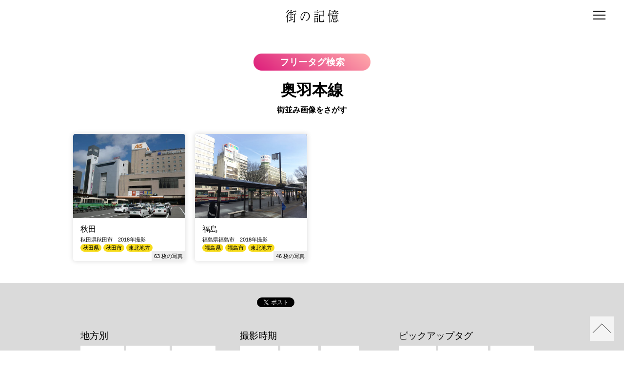

--- FILE ---
content_type: text/html; charset=UTF-8
request_url: https://machi.mosha2.jp/sortlist.php?view=tags&index=%E5%A5%A5%E7%BE%BD%E6%9C%AC%E7%B7%9A
body_size: 2791
content:
<!doctype html>


<html lang="ja"><head>
	<meta charset="UTF-8">
<title>
奥羽本線｜まちを探す｜街の記憶｜全国各地の街並み画像</title>
<meta name="description" content="奥羽本線の街の一覧です｜関東地方を中心とした日本各地の市街地、駅前などの街並みを、写真と文で広く紹介。">
<meta name="keywords" content="街並み画像,街並み,街並み画像,景観,landscape,Japan,都市景観画像,シティ東葛,ibrn">
<meta name="viewport" content="width=device-width,initial-scale=1">
<link rel="stylesheet" href="style/style.css">
<link href="https://use.fontawesome.com/releases/v5.0.6/css/all.css" rel="stylesheet">
<link href="https://fonts.googleapis.com/css?family=Krona+One" rel="stylesheet">
<script src="https://ajax.googleapis.com/ajax/libs/jquery/3.1.0/jquery.min.js"></script>
<script type="text/javascript" src="js/javascript.js"></script>
<!-- Global site tag (gtag.js) - Google Analytics -->
<script async src="https://www.googletagmanager.com/gtag/js?id=UA-109821051-3"></script>
<script>
  window.dataLayer = window.dataLayer || [];
  function gtag(){dataLayer.push(arguments);}
  gtag('js', new Date());

  gtag('config', 'UA-109821051-3');
</script>

<script async src="https://pagead2.googlesyndication.com/pagead/js/adsbygoogle.js?client=ca-pub-1221650201548239"
     crossorigin="anonymous"></script>
<!--ヘッダ共通部分-->
</head>

<body>
	
	<header>
		
	<h1><a href="../"><img src="../img/logo.png" alt="街の記憶"></a></h1>
	<div id="spNavBtn"></div><div class="bar" alt="展開"></div>
	<nav>
		<ul class="grobal">
			<li><a href="../#search">まちを探す</a></li>
			<li><a href="../about.php">「街の記憶」とは？</a></li>
			<li><a href="https://twitter.com/ibrn_"><i class="fab fa-twitter"></i></a></li>
			<li><a href="https://www.instagram.com/ysng____/"><i class="fab fa-instagram"></i></a></li>
		</ul>
	</nav>
	</header>
	
	<article class="wrap page">
	<h2 class="commonh2"><div class="freetagsearch">フリータグ検索</div> 奥羽本線<span>街並み画像をさがす</span></h2>
	<section class="main-list" id="sortMainList">
		
<ul class="main-list-ul"><li class="main-list-li"><a href="page/view.php?id=akita_&page=1"><img src="common/akita_/thumb.jpg"><div>秋田<span class="length">63 枚の写真</span><span>秋田県秋田市　2018年撮影<ul class="main-list-tagcloud"><li><a href="?view=pref&index=秋田県">秋田県</a><li><a href="?view=city&index=秋田市">秋田市</a><li><a href="?view=area&index=東北地方">東北地方</a></li></ul></div></a></li><li class="main-list-li"><a href="page/view.php?id=fukushima_&page=1"><img src="common/fukushima_/thumb.jpg"><div>福島<span class="length">46 枚の写真</span><span>福島県福島市　2018年撮影<ul class="main-list-tagcloud"><li><a href="?view=pref&index=福島県">福島県</a><li><a href="?view=city&index=福島市">福島市</a><li><a href="?view=area&index=東北地方">東北地方</a></li></ul></div></a></li></ul>		
</section>
</article>

<footer>
	<a class="pagetop" href="#"></a>
<section class="wrap">
	
	<!--fb-->
	<div id="fb-root"></div>
<script>(function(d, s, id) {
  var js, fjs = d.getElementsByTagName(s)[0];
  if (d.getElementById(id)) return;
  js = d.createElement(s); js.id = id;
  js.src = 'https://connect.facebook.net/ja_JP/sdk.js#xfbml=1&version=v3.2';
  fjs.parentNode.insertBefore(js, fjs);
}(document, 'script', 'facebook-jssdk'));</script>
	
	<div class="share">
	<a href="https://twitter.com/share?ref_src=twsrc%5Etfw" class="twitter-share-button" data-show-count="false">Tweet</a><script async src="https://platform.twitter.com/widgets.js" charset="utf-8"></script>
		
		　<a href="http://b.hatena.ne.jp/entry/" class="hatena-bookmark-button" data-hatena-bookmark-layout="basic-label-counter" data-hatena-bookmark-lang="ja" title="このエントリーをはてなブックマークに追加"><img src="https://b.st-hatena.com/images/entry-button/button-only@2x.png" alt="このエントリーをはてなブックマークに追加" width="20" height="20" style="border: none;" /></a><script type="text/javascript" src="https://b.st-hatena.com/js/bookmark_button.js" charset="utf-8" async="async"></script>
		
		　<div class="fb-share-button" data-href="https://machi.mosha2.jp/" data-layout="button_count" data-size="small" data-mobile-iframe="true"><a target="_blank" href="https://www.facebook.com/sharer/sharer.php?u=https%3A%2F%2Fmachi.mosha2.jp%2F&amp;src=sdkpreparse" class="fb-xfbml-parse-ignore">シェア</a></div>
	</div>
	
		<div class="ftSearch area">
		<h3>地方別</h3>
		<ul>
		<li><a href="../sortlist.php?view=area&index=東北地方">東北地方</a><li><a href="../sortlist.php?view=area&index=関東地方">関東地方</a><li><a href="../sortlist.php?view=area&index=中部地方">中部地方</a><li><a href="../sortlist.php?view=area&index=四国地方">四国地方</a><li><a href="../sortlist.php?view=area&index=九州地方">九州地方</a>		</ul>
		<h3>都道府県</h3>
		<ul>
		<li><a href="../sortlist.php?view=pref&index=岩手県">岩手県</a><li><a href="../sortlist.php?view=pref&index=秋田県">秋田県</a><li><a href="../sortlist.php?view=pref&index=宮城県">宮城県</a><li><a href="../sortlist.php?view=pref&index=福島県">福島県</a><li><a href="../sortlist.php?view=pref&index=茨城県">茨城県</a><li><a href="../sortlist.php?view=pref&index=栃木県">栃木県</a><li><a href="../sortlist.php?view=pref&index=埼玉県">埼玉県</a><li><a href="../sortlist.php?view=pref&index=千葉県">千葉県</a><li><a href="../sortlist.php?view=pref&index=東京都">東京都</a><li><a href="../sortlist.php?view=pref&index=神奈川県">神奈川県</a><li><a href="../sortlist.php?view=pref&index=新潟県">新潟県</a><li><a href="../sortlist.php?view=pref&index=富山県">富山県</a><li><a href="../sortlist.php?view=pref&index=石川県">石川県</a><li><a href="../sortlist.php?view=pref&index=長野県">長野県</a><li><a href="../sortlist.php?view=pref&index=岐阜県">岐阜県</a><li><a href="../sortlist.php?view=pref&index=徳島県">徳島県</a><li><a href="../sortlist.php?view=pref&index=大分県">大分県</a>		</ul>
	</div>
	
	<div class="ftSearch pref">
		<h3>撮影時期</h3>
		<ul>
			<li><a href="../sortlist.php?view=year&index=2020">2020年</a></li><!--
			--><li><a href="../sortlist.php?view=year&index=2019">2019年</a></li><!--
			--><li><a href="../sortlist.php?view=year&index=2018">2018年</a></li><!--
			--><li><a href="../sortlist.php?view=year&index=2017">2017年</a></li><!--
			--><li><a href="../sortlist.php?view=year&index=2016">2016年</a></li><!--
			--><li><a href="../sortlist.php?view=year&index=2015">2015年</a></li><!--
			--><li><a href="../sortlist.php?view=year&index=2013">2013年</a></li>
		</ul>
		
		<h3>主な路線タグ</h3>
		<ul>
			<li><a href="../sortlist.php?view=tags&index=湘南新宿ライン">湘南新宿ライン</a></li><!--
			--><li><a href="../sortlist.php?view=tags&index=中央線">中央線</a></li><!--
			--><li><a href="../sortlist.php?view=tags&index=東北新幹線">東北新幹線</a></li><!--
			--><li><a href="../sortlist.php?view=tags&index=北陸新幹線">北陸新幹線</a></li><!--
			--><li><a href="../sortlist.php?view=tags&index=奥羽本線">奥羽本線</a></li>
		</ul>
	</div>
	
	<div class="ftSearch tags">
		<h3>ピックアップタグ</h3>
		<ul>
			<li><a href="../sortlist.php?view=tags&index=城下町">城下町</a></li><!--
			--><li><a href="../sortlist.php?view=tags&index=県庁所在地">県庁所在地</a></li><!--
			--><li><a href="../sortlist.php?view=tags&index=東京近郊">東京近郊</a></li><!--
			--><li><a href="../sortlist.php?view=tags&index=ニュータウン">ニュータウン</a></li><!--
			--><li><a href="../sortlist.php?view=tags&index=大規模ページ">大規模ページ(写真50枚以上)</a></li>
		</ul>
	</div>
	
	<div class="lengthNow">
		現在、<strong>39</strong>地域・<strong>1,790</strong>枚の写真を展示中。
	</div>
	
	<div class="copyright">
		(C)街の記憶 / CITY TOKATSU  all rights reserved
	</div>
</section></footer>

</body>
</html>


--- FILE ---
content_type: text/html; charset=utf-8
request_url: https://www.google.com/recaptcha/api2/aframe
body_size: 260
content:
<!DOCTYPE HTML><html><head><meta http-equiv="content-type" content="text/html; charset=UTF-8"></head><body><script nonce="Db3WHYjTQkxc0R7ZxgUo0w">/** Anti-fraud and anti-abuse applications only. See google.com/recaptcha */ try{var clients={'sodar':'https://pagead2.googlesyndication.com/pagead/sodar?'};window.addEventListener("message",function(a){try{if(a.source===window.parent){var b=JSON.parse(a.data);var c=clients[b['id']];if(c){var d=document.createElement('img');d.src=c+b['params']+'&rc='+(localStorage.getItem("rc::a")?sessionStorage.getItem("rc::b"):"");window.document.body.appendChild(d);sessionStorage.setItem("rc::e",parseInt(sessionStorage.getItem("rc::e")||0)+1);localStorage.setItem("rc::h",'1768883748305');}}}catch(b){}});window.parent.postMessage("_grecaptcha_ready", "*");}catch(b){}</script></body></html>

--- FILE ---
content_type: text/css
request_url: https://machi.mosha2.jp/style/style.css
body_size: 5179
content:
@charset "UTF-8";
@import url(https://fonts.googleapis.com/earlyaccess/sawarabimincho.css);
/* CSS Document */


/* http://meyerweb.com/eric/tools/css/reset/ 
v2.0 | 20110126
License: none (public domain)
*/
html, body, div, span, applet, object, iframe,
h1, h2, h3, h4, h5, h6, p, blockquote, pre,
a, abbr, acronym, address, big, cite, code,
del, dfn, em, img, ins, kbd, q, s, samp,
small, strike, strong, sub, sup, tt, var,
b, u, i, center,
dl, dt, dd, ol, ul, li,
fieldset, form, label, legend,
table, caption, tbody, tfoot, thead, tr, th, td,
article, aside, canvas, details, embed, 
figure, figcaption, footer, header, hgroup, 
menu, nav, output, ruby, section, summary,
time, mark, audio, video,input, button, textarea, select {
margin: 0;
padding: 0;
border: 0;
font-size: 100%;
font: inherit;
/*vertical-align: baseline;*/
}
/* HTML5 display-role reset for older browsers */
article, aside, details, figcaption, figure, 
footer, header, hgroup, menu, nav, section {
display: block;
}
body {
line-height: 1.3em;
font-size: 80%;
}
ol, ul {
list-style: none;
}
blockquote, q {
quotes: none;
}
blockquote:before, blockquote:after,
q:before, q:after {
content: '';
content: none;
	
}
table {
border-collapse: collapse;
border-spacing: 0;
}

/*---------- 以上リセット ----------*/

img{
	max-width: 100%;
}
.img-x05{
	zoom: 0.5;
}
w100{
	width: 100%;
}
.clearfix{
	clear: both;
}

.normal li {
    margin: 0 0px 20px 20px;
    line-height: 1.3rem;
    list-style-type: square;
    padding: 0 0 0;
}

body{
	font-family: "游ゴシック体", YuGothic, "游ゴシック", "Yu Gothic", "メイリオ", sans-serif;
	font-weight: 500;
}

em{background-color: #f2e111;}
	
	header{
		padding: 20px 25px;
		display: flex;
		position: fixed;
		width: 100%;
		box-sizing: border-box;
		z-index: 200;
		transition: 0.2s;
	}
	.header-move{
		padding: 12px 25px;
	}
	header h1{
		margin: 0 auto;
	}
	h1 img{
		width: 110px;
	}
	header nav{
		position: absolute;
		top: 40%;
		right: 25px;
	}
	header nav ul{display:flex;}
	header nav li{
		letter-spacing: 0.05rem;
	}
	header nav a{
		color: #000;
		text-decoration: none;
		margin-left: 15px;
		padding: 10px;
		position: relative;
		font-size: 16px;
	}
	header nav a::after{
		content: "";
		position: absolute;
		bottom: -10px;
		margin: auto;
		right: 0;
		left: 0;
		width: 0;
		border-top: 3px solid #dd1d7b;
		transition-duration: 0.4s;
	}
	
	article{
		width:100%;
		height:auto;
		padding:25px;
		box-sizing: border-box;
	}
	
	
	/*---
	index
	---*/
	.i-visual{
		width: 100%;
		height: 500px;
		padding-top: 70px;
	}
	.index-visual{position: relative;}
	.visual-detail{
		position: absolute;
		background: #fff;
		bottom: 40px;
		left: 40px;
		padding: 13px 15px;
		min-width: 100px;
	}
.index-visual a {
    width: 100%;
    height: 100%;
    position: absolute;
    top: 0;
    left: 0;
}
	.visual-detail-txt{
		position: absolute;
		top: -15px;
		left: 0px;
		font-family: 'Krona One', sans-serif;
		font-size: 120%;
		font-size: 130%;
	    color: #fff;
	}
	.visual-detail h3{
		font-size: 1rem;
		margin-bottom: 10px;
		font-weight: bold;
	}
	.visual-info{color: #888;}
	
	
	.page-visual{
		width: 100%;
		height: 400px;
		background-position: center;
		background-size: cover;
	}
	
	/*個別ページ*/
	article.page h2{
    font-size: 2rem;
    text-align: center;
    padding: 40px 0 25px;
    margin: 0 0 15px;
    font-weight: bold;
    line-height: 1.3em;
 }
	article.page h2 span{
	font-size: 1rem;
	display: block;
	padding: 10px 0 0px;
	line-height: 1.2rem;
	}
	
.intro h3{
	    font-size: 1.2rem;
    margin: 30px 0;
}
	.intro-map img{
		border: 2px solid #000;
	}
	.intro-map-map{
		padding: 0 0 20px 0;
	}
	.intro-text{
	}

article.page p.intro-solo{
	margin: 30px auto;
	width: 100%;
}

	article.page{
		padding-top: 70px;
	}
	article.page p{
		line-height: 1.3rem;
		margin: 0 0 15px;
	}
	
	section.main{
		display: flex;
		margin: 30px 0 0;
	}
	.main-r{
		width: 800px;
	}
	.main-r h4{
		font-size: 1rem;
    	padding: 15px 20px;
		border-left: 2px solid #aaa;
		margin: 30px 0;
	}
	.main-r h5{
		font-size: .9rem;
    	padding: 10px 8px;
		margin: 25px 0 15px;
		font-weight: bold;
	}
	.main-r h5::before{
		content: "◆";
		margin-right: 8px;
	}
	.main-r-button{
		display: block;
    padding: 10px;
    border: 2px solid #000;
    width: 25%;
    color: #000;
    text-decoration: none;
    text-align: center;
    margin: 30px auto;
	}


.main-l{
	width: 160px;
	top: 70px;
	margin-right: 20px;
}

.main-l h3{
	font-size: 1.1rem;
	padding: 15px 0;
	border-top: 3px solid #000;
}
.main-l-index dd{
	margin: 8px 0;
}
.main-l-index a{
	display: block;
	color: #000;
	border-bottom: 1px solid #000;
	padding:10px;
	text-decoration: none;
}

.main-l-map{
	position: relative;
}
.main-l-map-list{
	position: absolute;
	top: 0;
	left: 0;
	color: #F704AC;
	display: none;
	font-size: 120%;

}
.main-l-map-list.active{
	display: block;
	animation: location 1s ease infinite;
}
@keyframes location{
	0%{opacity:1;}
	70%{opacity:1;}
	99%{opacity: 0;}
	100%{opacity:0;}
}

/*digestタイトル*/
.digest_head{
	text-align: center;
	padding: 25px 0 35px;
	letter-spacing: .1rem;
	font-weight: bold;
}
.digest_head-main{
	font-size: 1.5rem;
}
.digest_head-sub{
	display: block;
	padding: 12px 0 25px;
	position: relative;
}
.digest_head-sub::before{
	content: "";
	display: block;
	width: 8px;
	height: 8px;
	border: 3px solid #000;
	position: absolute;
	border-color: transparent transparent #000 #000 ;
	background: #fff;
	left: 0;
	right: 0;
	margin: 0 auto;
	transform:rotate(-45deg);
	bottom: -4px;
	z-index: 2;
}
.digest_head-sub::after{
	content: "";
	display: block;
	width: 60px;
	height: 3px;
	background: #000;
	left: 0;
	right: 0;
	margin: 0 auto;
	bottom: 0;
	position: absolute;
	z-index: 1;
}

/*digestカテ選択*/
.digest_index {
    margin: 0 0 25px;
    text-align: center;
}
.digest_index li{
    display: inline-block;
    cursor: pointer;
    padding: 9px 15px;
    margin: 0 3px;
    font-weight: bold;
    border-radius: 100px;
    font-size: .9rem;
}
.digest_index li.__all{
	background: #000;
	color: #fff;
}

/*digest選択画面*/
.digest_list {
    display: flex;
    flex-wrap: wrap;
    width: calc(100% + 20px);
    margin: 0 -10px;
    overflow: hidden;
}
.digest_list li{
	width: calc(100% / 4);
	padding: 3px;
	box-sizing:border-box;
	background: transparent;
	margin: 0 0 20px;
}
.digest_list li a{
background: #fff;
display: block;
width: 100%;
height: 100%;
padding: 7px;
box-sizing: border-box;
}
.digest_list li a{
	color: #000;
	text-decoration: none;
	transition-duration: .6s;
	position: relative;
}
.digest_list li a:hover{
	opacity: .5;
}
.digest_list li img{
	position: relative;
}
.digest_list li strong{
	font-size: 1rem;;
	padding: 10px 0;
	display: block;
	text-align: center;
}
.digest_caption{
	letter-spacing: .02rem;
	font-size: .7rem;
}
.digest_button{
	display: block;
	width: 8em;
	border: 1px solid #000;
	padding: 7px 10px;
	margin: 0 auto;
	font-size: .7rem;
	transition-duration: .5s;
}
.digest_list li a:hover .digest_button{
	background: #000;
	color: #fff;
}

.tagcloud{
	text-align: center;
}
.tagcloud hr{
	margin: 20px 0;
}
.tagcloud table{
	margin: 0 auto;
}
.tagcloud th,
.tagcloud td{
}
.tagcloud th{
	font-weight: bold;
	background: #eee;
	border-bottom: 1px solid #ccc;
	padding: 12px;
}
.tagcloud td{
	font-weight: bold;
	background: #fafafa;
	border-bottom: 1px dashed #ccc;
	padding: 14px 12px 10px;;
}
.tagcloud-h3{
	font-size: 1.2rem;
	text-align: center;
	margin: 20px 0;
}
.list-tagcloud{
}
.list-tagcloud li{
	display: inline-block;
	margin: 0 8px 8px 0;
}
.list-tagcloud li a{
	font-size: 0.9rem;
	display: block;
	width: 100%;
	height: 100%;
	background: #f7dc1b;
	padding: 6px 11px;
	border-radius: 22px;
	box-sizing: border-box;
	color: #000;
	text-decoration: none;
}

/*路線　のタグの見た目を変える*/
.list-tagcloud li.freetag a[href$="線"]::before,
.list-tagcloud li.freetag a[href*="線（"]::before,
.list-tagcloud li.freetag a[href$="ライン"]::before{
	content: "\f239";
	font-family: "Font Awesome 5 Free";
	margin-right: 5px;
	font-weight: bold;
}
.list-tagcloud li.freetag a[href$="線"],
.list-tagcloud li.freetag a[href*="線（"],
.list-tagcloud li.freetag a[href$="ライン"]{
	border-color: #555;
	color: #555;
}

.list-tagcloud.anchor li a{
	background: #de1d7b;
	color: #fff;
}
.list-tagcloud.anchor li a::after{
	content: "\f078";
    font-family: "Font Awesome 5 Free";
    margin: 0 0 0 10px;
    font-weight: bold;
    font-size: 0.7rem;
}
.list-tagcloud li.freetag a{
border: 2px solid #21a5d8;
background: #fff;
box-sizing: border-box;
padding: 4px 9px;
color: #21a5d8;
}
.list-tagcloud li.freetag a::before{
}.list-tagcloud li.freetag a strong {
    font-weight: bold;
}


/*サーチページ*/
.sortlist_h4 {
    font-size: 1.2rem;
    padding: 20px 20px;
    margin: 20px 0px 25px;
    /* background: #ff0; */
    border-left: 2px solid #333;
    background: #f1f1f1;
	position: relative;
}
.sortlist_h4_add {
    font-size: .8rem;
    /* background: #100d0d; */
    color: #555;
    padding: 10px;
    vertical-align: middle;
    display: inline-block;
    text-decoration: none;
    position: absolute;
    top: .6rem;
    right: 12px;
    font-weight: bold;
}
.sortlist_h4_add::after{
	content: "\f054";
	font-family: "Font Awesome 5 Free";
	margin: 0 0 0 10px;
	font-weight: bold;
	font-size: 0.7rem;
}
.main-list-ul::after {
	content: "";
	display: block;
	clear: both;
}
.main-list-li{
	width: calc((100% / 4) - 15px);
	/*border: 1px solid #aaa;
	*/
	box-sizing: border-box;
	display: inline-block;
	margin: 0 20px 20px 0;
	vertical-align: top;
	position: relative;
	border-radius: 5px;
	box-shadow: 0 0 8px 2px rgba(0, 0, 0, .1);
	overflow: hidden;
	transition-duration: .2s;
}
@media only screen and (min-width:980px){	/*hover effect for PC only*/
	.main-list-li:hover {
		opacity: .8;
		transform: scale(1.04);
	}
}
.main-list-li img{
    display: block;
    float: left;
    width: 100%;
    margin-bottom: 15px;
}
.main-list-li div{
	background: #fff;
	padding: 15px;
	width: 100%;
	box-sizing: border-box;
}
.main-list-li.old div{
	background: #ddd;
}
.main-list-li a{
	color: #000;
	text-decoration: none;
	font-size: 1rem;
}
.main-list-li a span{
	display: block;
	font-size: 0.7rem;
	margin-top: 4px;
}
.main-list-li a .length{
	display: inline-block;
	background: #eee;
	padding: 2px 5px;
    position: absolute;
    bottom: 0;
    right: 0;
    margin: 0;
}

.main-list-tagcloud li {
	display: inline-block;
	margin: 0 4px 4px 0;
}
.main-list-tagcloud li a {
	font-size: 0.7rem;
	display: block;
	width: 100%;
	height: 100%;
	background: #f7dc1b;
	padding: 0 5px;
	border-radius: 10px;
	box-sizing: border-box;
}
.main-list-li.old:after{
	position: absolute;
	top: 0;
	right: 0;
	content: "※「シティ東葛」内";
	background: #e56612;
	padding: 4px 8px;
	color: #fff;
}
.main-list-tagcloud li a:hover{
	opacity: 0.8;
}

/*年選択*/
.yearselect,
.areaselect{
	display: flex;
	margin: 20px 0;
	
    width: 100%;
}
.yearselect-li,
.areaselect-li{
	width: 50%;
	/* padding: 10px; */
	background: #fff;
}
.yearselect-li:nth-of-type(2){
	margin: 0 0 0 -1px;
}
.areaselect-li:nth-of-type(n+2){
	margin: 0 0 0 -1px;
}

.yearselect-li a,
.areaselect-li a{
	padding: 20px 55px;
	display: block;
	width: 100%;
	height: 100%;
	color: #333;
	text-decoration: none;
	box-sizing: border-box;
	position: relative;
	transition-duration: 0.3s;
	border: 1px solid #888;
}
.areaselect-li a{
	padding: 20px 40px 20px 20px;
}
.yearselect-li a:hover,
.areaselect-li a:hover,
.areaselect-li.selected a{
	background: #eee;
}
.yearselect-li:last-of-type a{
	text-align: right;
}

.yearselect-li a::before,
.areaselect-li a::before{
	content: "";
	display: block;
	width: 25px;
	height: 0;
	border-top: 1px solid #666;
	position: absolute;
	top: 26px;
	transition-duration: 0.3s;
}
.yearselect-li a:hover::before,
.areaselect-li.unselected a:hover::before{
	width: 35px;
}
.yearselect-li a::after,
.areaselect-li a::after{
	content: "";
	width: 6px;
	height: 6px;
	border: 0 solid #666;
	border-width: 1px 0 0 1px;
	position: absolute;
	top: 23px;
	transform: rotate(-45deg);
	transition-duration: 0.3s;
}
.yearselect-li:nth-of-type(1) a::before {
	left: 20px;
}
.yearselect-li:nth-of-type(1) a:hover::before {
	left: 10px;
}
.yearselect-li:nth-of-type(1) a::after {
	left: 20px;
	transform: rotate(-45deg);
}
.yearselect-li:nth-of-type(1) a:hover::after {
	left: 10px;
	transform: rotate(-45deg);
}
.yearselect-li:nth-of-type(2) a::before,
.areaselect-li a::before{
	right: 20px;
}
.yearselect-li:nth-of-type(2) a:hover::before,
.areaselect-li.unselected a:hover::before{
	right: 10px;
}
.yearselect-li:nth-of-type(2) a::after,
.areaselect-li a::after{
	right: 20px;
	transform: rotate(135deg);
}

.areaselect-li.selected a::before{
	transform: rotate(90deg);
}
.areaselect-li.selected a::after{
	transform: rotate(225deg);
    right: 29px;
    top: 32px;
}

.yearselect-li:nth-of-type(2) a:hover::after,
.areaselect-li.unselected a:hover::after{
	right: 10px;
	transform: rotate(135deg);
}

/*ページセレクト*/
.pageselect {
    display: flex;
    margin: 20px 0 60px;
	flex-wrap: wrap;
}
.pageselect li {
    width: calc(100% / 5);
    text-align: center;
	box-sizing: border-box;
	padding: 0 5px;
}
.pageselect li:first-of-type{
	/*border-left: 1px solid #000;*/
}
.pageselect li a {
    color: #000;
    text-decoration: none;
    display: block;
    border-bottom: 1px solid #aaa;
    padding: 20px 10px 5px;
    height: 100%;
    box-sizing: border-box;
}
.pageselect li a:hover {
	background: #eee;
}
.pageselect .number {
    font-family: 'Krona One', sans-serif;
    font-size: 1.2rem;
    padding: 20px 0;
}
.pageselect_thumb {
    background: #000;
    width: 100%;
    height: 100px;
    margin: 10px auto;
	background-size: cover;
	background-position: center;
}
.pageselect h4 {
    font-weight: bold;
    font-size: 1.0rem;
    padding: 7px 0;
}

.badge {
    background: #565656;
    padding: 3px;
    color: #fff;
    border-radius: 2px;
}


footer{
	background: #dadada;
	display: flex;
}
footer .wrap{
	display: flex;
	flex-wrap: wrap;
}
footer .share{
	width: 100%;
	padding: 30px 0 15px;
	text-align: center;
}
.fb-share-button{
	    top: -4px
}
.pagetop{
	position: fixed;
	right: 20px;
	bottom: 20px;
	width: 50px;
	height: 50px;
	background: rgba(255,255,255,0.7);
}
.pagetop::before{
	content: "";
	display: block;
	position: absolute;
	top: 20px;
	left: 11px;
	width: 25px;
	height: 25px;
	border: 1px solid transparent;
	border-color: #555 #555 transparent transparent;
	transform: rotate(-45deg);
}

.ftSearch{
	width: calc(100% / 3);
	padding: 15px;
	box-sizing: border-box;
}
.ftSearch h3{
	margin: 17px 0 12px;
	font-size: 1.2rem;
}
.ftSearch li{
	display: inline-block;
	margin: 0 5px 5px 0;
}
.ftSearch li a{
	display: block;
	padding: 10px;
	box-sizing: border-box;
	width: 100%;
	height: 100%;
	background: #fff;
	color: #333;
	text-decoration: none;
}
.ftSearch li a:hover{
	background: #eee;
}
.ftSearch li a::after{
	content: "\f054";
	font-family: "Font Awesome 5 Free";
	margin: 0 0 0 10px;
	font-weight: bold;
	font-size: 0.7rem;
}
.lengthNow{
	width: 100%;
	text-align: center;
	padding: 20px 10px 0;
	box-sizing: border-box;
}
.lengthNow strong{
	font-size: 1.1rem;
	font-weight: bold;
	padding: 0 2px;
}
.copyright{
	width: 100%;
	text-align: center;
	padding: 20px 10px;
	box-sizing: border-box;
}


/*aboutページのみ*/
#about article h3 {
    font-size: 1.5rem;
    line-height: 2.2rem;
    margin: 40px 0 30px;
    letter-spacing: 0.1rem;
}
#about article strong{
	color: #de1d7b;
}
#about hr{
	margin: 40px 0;
}
.about-table{
	margin: 20px 0;
}
.about-table td,
.about-table th{
	padding: 20px 30px;
	line-height: 1.3rem;
}
.about-table th{
	border-bottom: 1px solid #555;
}
.about-table td{
	border-bottom: 1px solid #ccc;
}

/*カスタムタグヘッダー*/
.custom-tag-h h3{
    font-size: 1.5rem;
    line-height: 2.2rem;
    margin: 40px 0 30px;
    letter-spacing: 0.1rem;
}
.custom-tag-h{
	background-image: url(../freetag/yakei.png);
	background-size: cover;
	height: 150px;
	margin: 0 0 30px 0;
	padding: 40px 0;
	color: #fff;
}

/*フリータグ検索*/
.freetagsearch {
    /* display: inline-block; */
    font-size: 1.2rem;
    vertical-align: middle;
    padding: 8px 10px;
    box-sizing: border-box;
    width: 15rem;
    margin: 0 auto 20px;
    border-radius: 100px;
    background: linear-gradient(35deg, #dd1d7b, #ffabab);
    color: #fff;
    line-height: 1em;
}

/*さらに絞り込む*/
.more_sort {
    margin: 0 0 30px;
    border: 4px solid #eee;
    padding: 20px;
    box-sizing: border-box;
}
.more_sort h4 {
    font-size: 140%;
    font-weight: bold;
    margin: 0 auto 15px;
    text-align: center;
}
.more_sort .list-tagcloud {
	text-align: center;
}
	
/* --- ------------- ＜レスポンシブ＞スマートフォン用 --------------- --- */
	header nav {
    position: absolute;
    width: 80vw;
    height: 100vh;
    background: #eee;
    top: 0px;
    right: -80vw;
	transition-duration: 0.4s;
	box-sizing: border-box;
    padding: 70px 20px 20px 20px;
	opacity: 0;
	}
	header nav.open{
    right: 0;
    opacity: 1;
 }
	header nav ul{
		flex-wrap: wrap;
	}
	header nav ul li{
		width: 100%;
		text-align: center;
	}
	header nav ul li a{
		width: 100%;
		height: 100%;
		display: block;
		padding: 20px;
		box-sizing: border-box;
		font-size: 1rem;
		margin: 0;
		border-bottom: 1px solid #ccc;
	}
	#spNavBtn {
    
    position: absolute;
    width: 40px;
    height: 40px;
    right: 20px;
    top: 11px;
    z-index: 1000;
	}
	.bar {display: block;
    width: 25px;
    height: 2px;
    background: #000;
    position: absolute;
    top: 30px;
    right: 15px;
    transition-duration: 0.4s;
    z-index: 90;
	}
	.bar::before,.bar::after{
		content: "";
		display: block;
		width: 100%;
		height: 2px;
		position: absolute;
		background: #000;
		left: 0;
	transition-duration: 0.4s;
	}
	.bar.open{
		height: 0;
	}
	.bar::before{
		top: -8px;
	}
	.bar::after{
		top: 8px;
	}
	.bar.open::before{
		transform: rotate(45deg);
		top: 0;
	}
	.bar.open::after{
		transform: rotate(-45deg);
		top: 0;
	}
	
@media only screen and (max-width:979px){
	.i-visual{
		height: 200px;
	}
	
	
	.digest_list {
		width: 100%;
		margin: 0;
	}
	.digest_list li{
		width: calc(100% / 3);
	}
	.digest_list li a{
		padding: 0;
	}
	
	.tagcloud th,
	.tagcloud td{
		width: 100%;
		display: block;
		box-sizing: border-box;
	}
	
	article{
		padding: 10px;
	}
	article.page section{
		width: 100%;
	}
	
	.main{flex-wrap: wrap;}
	.main-r, .main-l{width: 100%;}
	.main-l{
		margin: 0 20px;
	}
	
	.main-list-li {
		width: 100%;
		margin: 0 8px 8px 0;
	}
	.main-list-li img{
		width: 130px;
    margin-bottom: 0;
    margin-right: 15px;
	}
	
	.areaselect-li a {
		padding: 45px 10px 20px 10px;
	}
	

	.pageselect {
		flex-wrap: wrap;
	}
	
	.ftSearch{
		width: 100%;
		padding: 15px;
		box-sizing: border-box;
	}
}/* SP用閉じタグ */


/* --- ------------- ＜レスポンシブ＞PCのみに適用 ------------- --- */
@media screen and (min-width:980px) {
	
	.bar{
    right: 38px;
 }

	#spNavBtn{
    right: 30px;
    cursor: pointer;
}
	
	header nav a:hover::after{width: 50%;}
	article.page section,
	footer .wrap{
		width: 980px;
		margin: 0 auto;
	}
	.page-visual {
    width: calc(100% + 50px);
    margin: 0 -25px 0;
	}
	
	.intro-map{
		display: flex;
	}
	.intro-map-map{
		width: 60%;
		padding: 0 0 20px 0;
	}
	.intro-text{
		width: 40%;
		padding: 0 0 0 20px;
	}
	.main-l{
		height: 500px;
		
	position: sticky;
		
	}
	.tagcloud td{
	text-align: left}
	article.page p.intro-solo{
		width: 60%;
	}
	
	.about-right{
    float: right;
    width: 480px;
		margin: 0 0 30px 30px;
		
		
}
	
.digest_index li:hover{
	color: #aaa;
}
.main-list-li:nth-of-type(4n){
	margin: 0 0 20px 0;
}
}/* PC用閉じタグ */



--- FILE ---
content_type: application/javascript
request_url: https://machi.mosha2.jp/js/javascript.js
body_size: 344
content:


//Plugin-smooth-scroll
/*
$(function(){
  $('a[href^="#"]').click(function(){
	var adjust = -20;
    var speed = 500;
    var href= $(this).attr("href");
    var target = $(href == "#" || href == "" ? 'html' : href);
    var position = target.offset().top + adjust;
    $("html, body").animate({scrollTop:position}, speed, "swing");
    return false;
  });
});
*/
$(function () {
 var headerHight = 70; //ヘッダの高さ
 $('a[href^="#"]').click(function(){
     var href= $(this).attr("href");
       var target = $(href == "#" || href == "" ? 'html' : href);
        var position = target.offset().top-headerHight; //ヘッダの高さ分位置をずらす
     $("html, body").animate({scrollTop:position}, 550, "swing");
        return false;
   });
	
	$('#spNavBtn').on('click',function(){
		$('header nav').toggleClass('open');
		$('.bar').toggleClass('open');
	});
	
});
